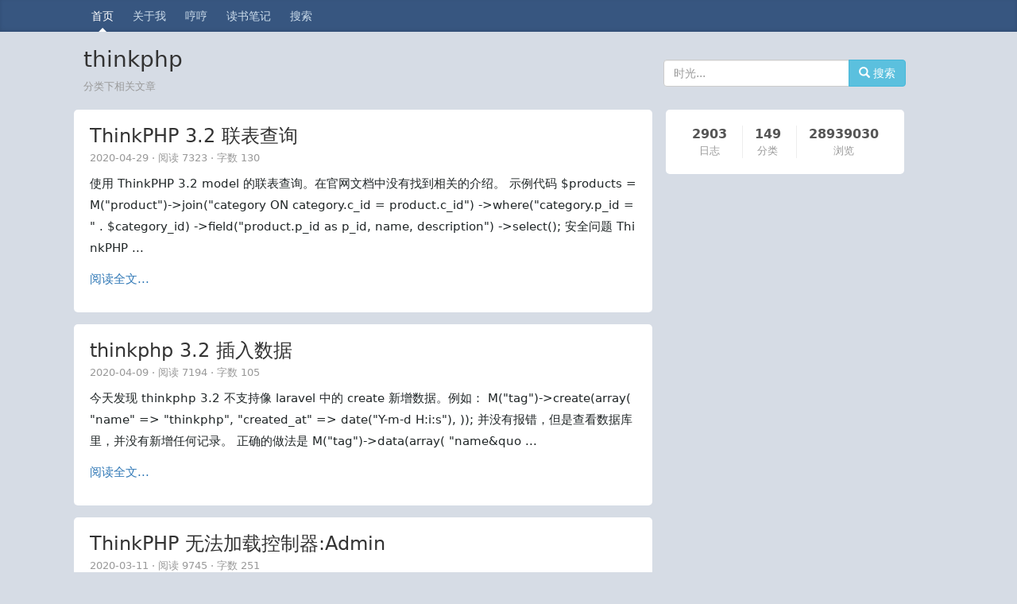

--- FILE ---
content_type: text/html; charset=UTF-8
request_url: https://www.sunzhongwei.com/category/thinkphp
body_size: 10340
content:
<!DOCTYPE html>
<html lang="zh">

<head>
	<meta charset="utf-8">
	<title>thinkphp相关文章 - 大象笔记</title>
	<meta name="viewport" content="width=device-width, initial-scale=1">
	<meta name="description" content="大象笔记关于thinkphp的文章、文档、以及参考资料列表。">
			<link rel="icon" href="../../favicon.ico">
	<link rel="stylesheet" href="https://www.sunzhongwei.com/css/bootstrap336.min.css?t=202306050924">
	<link rel="stylesheet" href="https://www.sunzhongwei.com/css/blog.css?t=202506050928">
	<link rel="stylesheet" href="https://www.sunzhongwei.com/css/footer.css?t=201812061243">
	<link rel="alternate" type="application/atom+xml" href="https://www.sunzhongwei.com/feed">

	<meta http-equiv="Cache-Control" content="no-transform" />
	<meta http-equiv="Cache-Control" content="no-siteapp" />
	<meta name="google-site-verification" content="5xoPeZxgBVPZxlsdY-bRyK1S1EXQSZJ20aznFgxS6Mk" />
	<meta name="msvalidate.01" content="926BC6A267D489F3FA7B21F699CD30D8" />
	<meta name="domain_verify" content="pmrgi33nmfuw4ir2ejzxk3t2nbxw4z3xmvus4y3pnurcyithovuwiir2ei2tczddmqzdom3bhazggnbrhftdsztbmzsdaodbmq4dinjwhftggirmej2gs3lfknqxmzjchiytkmjwha2donzqgy2din35">
	<meta name="p:domain_verify" content="2dfaa29041116a1a49fdc14cd5ad0023"/>
	<meta name="theme-color" content="#375680">
	<script type="text/javascript" charset="UTF-8" src="https://cdn.wwads.cn/js/makemoney.js" async></script>
	<script type="text/javascript">
	(function(c,l,a,r,i,t,y){
		c[a]=c[a]||function(){(c[a].q=c[a].q||[]).push(arguments)};
		t=l.createElement(r);t.async=1;t.src="https://www.clarity.ms/tag/"+i;
		y=l.getElementsByTagName(r)[0];y.parentNode.insertBefore(t,y);
	})(window, document, "clarity", "script", "olye1n1m3e");
	</script>
</head>

<body>

	<div class="blog-masthead">
		<div class="container">
			<nav class="blog-nav">
				<a class="blog-nav-item active" href="/">首页</a>
				<a class="blog-nav-item" href="/readme.html">关于我</a>
				<a class="blog-nav-item" href="/notes">哼哼</a>
				<a class="blog-nav-item" href="/category/%E8%AF%BB%E4%B9%A6%E7%AC%94%E8%AE%B0">读书笔记</a>
				<a class="blog-nav-item" href="/api/web/search">搜索</a>
							</nav>
		</div>
	</div>

	<div class="container">

		<div class="blog-header">
            <div class="title_wrap">
                <h1 style="font-size: 28px;">thinkphp</h1>
                <p class="lead blog-description">分类下相关文章</p>
            </div>
            <div class="search_wrap">
				<div style="margin-top: 15px;">
					<div class="input-group">
						<input type="text" class="form-control" placeholder="时光..." id="search_input">
						<span class="input-group-btn">
							<button class="btn btn-info" type="button" id="search_btn">
                                <span class="glyphicon glyphicon-search" aria-hidden="true"></span>
                                搜索
                            </button>
						</span>
					</div><!-- /input-group -->
				</div><!-- /.col-lg-6 -->
            </div>
            <div style="clear: both;"></div>
		</div>

		<div class="row">

			<div class="col-sm-12 col-md-8 blog-main content">
					    <div class="media card" style="margin-bottom: 15px;">
      <div class="media-body">
        <a href="/thinkphp-32-join-table-query" class="index-page-title">
          <h3 class="media-heading">
            ThinkPHP 3.2 联表查询
          </h3>
        </a>
        <p class="article-info">
        2020-04-29 · 阅读 7323
                  · 字数 130
                </p>
        <p class="article-desc">
          使用 ThinkPHP 3.2 model 的联表查询。在官网文档中没有找到相关的介绍。
示例代码
$products = M(&quot;product&quot;)-&gt;join(&quot;category ON category.c_id = product.c_id&quot;)
	-&gt;where(&quot;category.p_id = &quot; . $category_id)
	-&gt;field(&quot;product.p_id as p_id, name, description&quot;)
	-&gt;select();

安全问题
ThinkPHP
          ...
        </p>
        <p>
          <a href="/thinkphp-32-join-table-query" class="read-more">阅读全文...</a>
        </p>
      </div>
    </div>
	    <div class="media card" style="margin-bottom: 15px;">
      <div class="media-body">
        <a href="/thinkphp-32-insert-data" class="index-page-title">
          <h3 class="media-heading">
            thinkphp 3.2 插入数据
          </h3>
        </a>
        <p class="article-info">
        2020-04-09 · 阅读 7194
                  · 字数 105
                </p>
        <p class="article-desc">
          今天发现 thinkphp 3.2 不支持像 laravel 中的 create 新增数据。例如：
M(&quot;tag&quot;)-&gt;create(array(
       &quot;name&quot; =&gt; &quot;thinkphp&quot;,
       &quot;created_at&quot; =&gt; date(&quot;Y-m-d H:i:s&quot;),
));

并没有报错，但是查看数据库里，并没有新增任何记录。
正确的做法是
M(&quot;tag&quot;)-&gt;data(array(
       &quot;name&amp;quo
          ...
        </p>
        <p>
          <a href="/thinkphp-32-insert-data" class="read-more">阅读全文...</a>
        </p>
      </div>
    </div>
	    <div class="media card" style="margin-bottom: 15px;">
      <div class="media-body">
        <a href="/thinkphp-unable-to-load-controller-admin" class="index-page-title">
          <h3 class="media-heading">
            ThinkPHP 无法加载控制器:Admin
          </h3>
        </a>
        <p class="article-info">
        2020-03-11 · 阅读 9745
                  · 字数 251
                </p>
        <p class="article-desc">
          测试环境
Nginx + ThinkPHP 3.2
现象
访问网站前端页面时，一切显示正常。
但是，访问网站管理后台，即以 /admin 为前缀路径的页面时，部分页面报错。
显示报错的页面路径
目前发现的有两类路径错误：

http://localhost/Admin/Index/Admin/page1.html 正确的路径应该是 http://localhost/Admin/page1.html
http://localhost/Admin/Index/Admin/Admin/page2.html 正确的路径应该是 http://localhost/Admin/page2.html

报错信
          ...
        </p>
        <p>
          <a href="/thinkphp-unable-to-load-controller-admin" class="read-more">阅读全文...</a>
        </p>
      </div>
    </div>
	    <div class="media card" style="margin-bottom: 15px;">
      <div class="media-body">
        <a href="/thinkphp-32-template-if-syntax" class="index-page-title">
          <h3 class="media-heading">
            thinkphp 3.2 模板 if 语法
          </h3>
        </a>
        <p class="article-info">
        2020-02-12 · 阅读 8981
                  · 字数 29
                </p>
        <p class="article-desc">
          thinkphp 3.2 模板 if 语法列表：
字符串比对
使用 eq / neq
&lt;if condition=&quot;$Think.session.site eq &#039;阿里云&#039;&quot;&gt;
   &lt;h1&gt;阿里云&lt;/h1&gt;
&lt;/if&gt;


          ...
        </p>
        <p>
          <a href="/thinkphp-32-template-if-syntax" class="read-more">阅读全文...</a>
        </p>
      </div>
    </div>
	    <div class="media card" style="margin-bottom: 15px;">
      <div class="media-body">
        <a href="/thinkphp-orm-query-a-dataquery-multiple-data" class="index-page-title">
          <h3 class="media-heading">
            ThinkPHP ORM 查询一条数据/查询多条数据
          </h3>
        </a>
        <p class="article-info">
        2019-10-28 · 阅读 9416
                  · 字数 131
                </p>
        <p class="article-desc">
          ThinkPHP ORM 查询方法：

find 查询一条数据
select 查询多条数据

查询示例及返回的数据结构
$tag = M(&quot;tag&quot;)-&gt;where(&#039;id=&#039; . $tag_id)-&gt;find();
返回：
array (
  &#039;id&#039; =&gt; &#039;1&#039;,
  &#039;name&#039; =&gt; &#039;ThinkPHP&#039;,
)

$tag = M(&quot;tag&quot;)-&gt;where(&#039;id=&#039; . $tag_id)-&gt;select();
返回：
array (
  0 =&gt; 
  array (
    &#039;id&#039; =&gt; 
          ...
        </p>
        <p>
          <a href="/thinkphp-orm-query-a-dataquery-multiple-data" class="read-more">阅读全文...</a>
        </p>
      </div>
    </div>
	    <div class="media card" style="margin-bottom: 15px;">
      <div class="media-body">
        <a href="/thinkphp-controller-parameter-variables-to-template" class="index-page-title">
          <h3 class="media-heading">
            ThinkPHP controller 传递参数变量给模板
          </h3>
        </a>
        <p class="article-info">
        2019-10-25 · 阅读 8095
                  · 字数 131
                </p>
        <p class="article-desc">
          ThinkPHP 在渲染模板时，主要用到了两个函数:

assign 将参数变量传递给模板
display 指定模板文件的名字，即使用哪个模板文件

controller 代码示例
$title = &quot;大象笔记&quot;;
$content = &quot;专注 ThinkPHP 开发 20 年&quot;;
$this-&gt;assign(&#039;title&#039;, $title);
$this-&gt;assign(&#039;content&#039;, $content);
$this-&gt;display(&#039;index&#039;);

模板代码示例
Hello, {$title}！

assign 传递数
          ...
        </p>
        <p>
          <a href="/thinkphp-controller-parameter-variables-to-template" class="read-more">阅读全文...</a>
        </p>
      </div>
    </div>
	    <div class="media card" style="margin-bottom: 15px;">
      <div class="media-body">
        <a href="/same-site-diff-mobile-pc-domain-auto-redirect" class="index-page-title">
          <h3 class="media-heading">
            同一站点电脑端域名与移动端域名独立时，实现自动相互跳转对应页面
          </h3>
        </a>
        <p class="article-info">
        2019-10-23 · 阅读 7197
                  · 字数 316
                </p>
        <p class="article-desc">
          当同一个站点，电脑端跟移动端是两套代码，而且域名还不同时，一定要做好自动相互跳转对应页面。
因为百度的搜素结果有一个严重的问题，就是

电脑端使用百度搜素会搜出来移动端的页面
移动端使用百度搜素会搜出 PC 端的页面

这种情况非常常见，甚至 PC 端百度的搜索结果还会出现 MIP 的页面，我觉得有点无法理解。
还有一种情况：
PC 链接在手机打开，例如微信，会自动跳转到手机版的首页，这个体验非常不好。应该是跳转对应的手机页面。
需要优化的场景

场景一，手机上搜素，百度结果给出的是 PC 的页面链接，用户打开时，自动跳转对应的移动页面。
场景二，PC 上搜素，百度结果给出的是手机移动站的页面
          ...
        </p>
        <p>
          <a href="/same-site-diff-mobile-pc-domain-auto-redirect" class="read-more">阅读全文...</a>
        </p>
      </div>
    </div>
	    <div class="media card" style="margin-bottom: 15px;">
      <div class="media-body">
        <a href="/thinkphp-portfolio-according-to-request-parameters" class="index-page-title">
          <h3 class="media-heading">
            ThinkPHP 根据请求参数进行组合查询
          </h3>
        </a>
        <p class="article-info">
        2019-10-17 · 阅读 5880
                  · 字数 60
                </p>
        <p class="article-desc">
          例如，默认是查询 status 为 1 的文章；
当请求参数中，包含分类 ID 时，查询条件再加上 category_id。
$where = array(
    &#039;status&#039; =&gt; 1,
);
if ($category_id != -1) {
    $where[&#039;category_id&#039;] = $category_id;
}

$news = M(&quot;article&quot;)
    -&gt;where($where)
    -&gt;select();


          ...
        </p>
        <p>
          <a href="/thinkphp-portfolio-according-to-request-parameters" class="read-more">阅读全文...</a>
        </p>
      </div>
    </div>
	    <div class="media card" style="margin-bottom: 15px;">
      <div class="media-body">
        <a href="/thinkphp-template-foreach-loop-used-in-if-condition-judgment-matters-needing-attention" class="index-page-title">
          <h3 class="media-heading">
            ThinkPHP 模板 foreach 循环中使用 if 条件判断的注意事项
          </h3>
        </a>
        <p class="article-info">
        2019-10-17 · 阅读 8579
                  · 字数 41
                </p>
        <p class="article-desc">
          例如， if condition 中不能使用
$category_id eq $v.id

而应该是
$category_id eq $v[&#039;id&#039;]

完整代码。
&lt;foreach name=&quot;news_tab&quot; item=&quot;v&quot; key=&quot;k&quot;&gt;
       &lt;li mid=&quot;{$v.id}&quot;
	     &lt;if condition=&quot;$category_id eq $v[&#039;id&#039;]&quot;&gt;
		   class=&quot;active&quot;
	     
          ...
        </p>
        <p>
          <a href="/thinkphp-template-foreach-loop-used-in-if-condition-judgment-matters-needing-attention" class="read-more">阅读全文...</a>
        </p>
      </div>
    </div>
	    <div class="media card" style="margin-bottom: 15px;">
      <div class="media-body">
        <a href="/thinkphp-model-query-set-offset" class="index-page-title">
          <h3 class="media-heading">
            ThinkPHP Model 查询设置 offset
          </h3>
        </a>
        <p class="article-info">
        2019-10-17 · 阅读 10348
                  · 字数 76
                </p>
        <p class="article-desc">
          没有查 ThinkPHP 的文档，以为 ThinkPHP 的查询 offset 写法跟 Laravel 一样，就写成了
$articles = M(&quot;article&quot;)-&gt;where(&#039;status=1&#039;)
            -&gt;order(&#039;id desc&#039;)
            -&gt;offset($offset)
            -&gt;limit($limit)
            -&gt;select();

结果报错

Think\Model:offset方法不存在！

看了一下文档，发现正确的写法应该是
$articl
          ...
        </p>
        <p>
          <a href="/thinkphp-model-query-set-offset" class="read-more">阅读全文...</a>
        </p>
      </div>
    </div>
	    <div class="media card" style="margin-bottom: 15px;">
      <div class="media-body">
        <a href="/thinkphp-cache-return-bool-false" class="index-page-title">
          <h3 class="media-heading">
            thinkphp 读取缓存失败，S 方法总是返回 bool(false)
          </h3>
        </a>
        <p class="article-info">
        2019-10-16 · 阅读 7172
                  · 字数 171
                </p>
        <p class="article-desc">
          我本地的 thinkphp 3.2.3 开发环境总是无法设置缓存，而线上生产环境则是好的。
S(&#039;test&#039;, &#039;hello&#039;);
dump(S(&#039;test&#039;));

本地总是返回 bool(false)。
猜测是本地缓存文件的权限问题，也就是说设置缓存的时候，写入已经失败了。
因为，我们知道，设置缓存是允许失败的。毕竟缓存失败，并不应该影响正常服务的运行。例如，redis 挂了，不应该影响网站正常的运行。
测试了一下，确实是本地缓存文件的权限问题。
执行
sudo chmod 777 -R Web/Runtime/

即可解决。

          ...
        </p>
        <p>
          <a href="/thinkphp-cache-return-bool-false" class="read-more">阅读全文...</a>
        </p>
      </div>
    </div>
	    <div class="media card" style="margin-bottom: 15px;">
      <div class="media-body">
        <a href="/thinkphp-cache-configuration-file" class="index-page-title">
          <h3 class="media-heading">
            ThinkPHP 的缓存配置文件
          </h3>
        </a>
        <p class="article-info">
        2019-10-08 · 阅读 10123
                  · 字数 55
                </p>
        <p class="article-desc">
          要查找 ThinkPHP 项目的缓存配置文件的位置，可以搜素关键词 DATA_CACHE_TYPE
grep DATA_CACHE_TYPE -r Web
Web/Mobile/Conf/config.php:    &#039;DATA_CACHE_TYPE&#039; =&gt; &#039;File&#039;,  
Web/Zh/Conf/config.php:    &#039;DATA_CACHE_TYPE&#039; =&gt; &#039;File&#039;,  

数据缓存类型
支持: File|Db|Apc|Memcache|Shmop|Sqlite|Xcache|Apachenote|Eaccelerator
ThinkPHP 版本
3.2.3

          ...
        </p>
        <p>
          <a href="/thinkphp-cache-configuration-file" class="read-more">阅读全文...</a>
        </p>
      </div>
    </div>
	    <div class="media card" style="margin-bottom: 15px;">
      <div class="media-body">
        <a href="/thinkphp-those-capital-single-letter-abbreviations-meaning" class="index-page-title">
          <h3 class="media-heading">
            thinkphp 的那些大写单字母简写的含义
          </h3>
        </a>
        <p class="article-info">
        2019-09-30 · 阅读 5549
                  · 字数 33
                </p>
        <p class="article-desc">
          
S 缓存
M 数据表

大写字母 I
获取输入的查询变量
$search = strip_tags(trim(I(&#039;get.search&#039;)));

参考
https://blog.csdn.net/weixin_43524620/article/details/85135158

          ...
        </p>
        <p>
          <a href="/thinkphp-those-capital-single-letter-abbreviations-meaning" class="read-more">阅读全文...</a>
        </p>
      </div>
    </div>
	    <div class="media card" style="margin-bottom: 15px;">
      <div class="media-body">
        <a href="/thinkphp-query-field-set-an-alias" class="index-page-title">
          <h3 class="media-heading">
            thinkphp 查询字段设置别名
          </h3>
        </a>
        <p class="article-info">
        2019-09-30 · 阅读 11813
                  · 字数 21
                </p>
        <p class="article-desc">
          字段设置别名方法：
M(&#039;language&#039;)-&gt;field(&#039;name1 as name&#039;)-&gt;select();

测试环境
Thinkphp 版本 3.2.3

          ...
        </p>
        <p>
          <a href="/thinkphp-query-field-set-an-alias" class="read-more">阅读全文...</a>
        </p>
      </div>
    </div>
	    <div class="media card" style="margin-bottom: 15px;">
      <div class="media-body">
        <a href="/nginx-under-php-website-shows-no-input-file-specified" class="index-page-title">
          <h3 class="media-heading">
            Nginx 下的 PHP 网站显示 &quot;No input file specified.&quot;
          </h3>
        </a>
        <p class="article-info">
        2019-09-18 · 阅读 11480
                  · 字数 306
                </p>
        <p class="article-desc">
          一个 Thinkphp 的网站项目，在本地使用 Nginx 搭建开发环境。但是，其他 ThinkPHP 的项目都能正常显示网页，只有这个项目打开首页，始终显示

No input file specified.

在 Nginx 的 error log 中看到如下错误信息：
2019/09/18 16:48:14 [error] 3395#3395: *4 FastCGI sent in stderr: &quot;PHP message: PHP Warning:  Unknown: open_basedir restriction in effect. File(/home/zhongwe
          ...
        </p>
        <p>
          <a href="/nginx-under-php-website-shows-no-input-file-specified" class="read-more">阅读全文...</a>
        </p>
      </div>
    </div>
		<ul class="pagination">
        
                    <li class="disabled"><span>&laquo; Previous</span></li>
        
        
                    <li><a href="https://www.sunzhongwei.com/category/thinkphp?page=2" rel="next">Next &raquo;</a></li>
            </ul>

				<div class="categories card" name="categories" id="categories">
	<h4>所有分类</h4>
	<table class="table">
		<tr>
		<th style="width: 60px;">
			<span class="main-category">
			生活
			</span>
		</th>
		<td>
					  <span class="sub-category">
				<a href="/category/跑步">跑步</a>
			</span>
					  <span class="sub-category">
				<a href="/category/清单">清单</a>
			</span>
					  <span class="sub-category">
				<a href="/category/足球">足球</a>
			</span>
					  <span class="sub-category">
				<a href="/category/鲁班">鲁班</a>
			</span>
					  <span class="sub-category">
				<a href="/category/探索">探索</a>
			</span>
					  <span class="sub-category">
				<a href="/category/孤独的美食家">孤独的美食家</a>
			</span>
					  <span class="sub-category">
				<a href="/category/驾驶">驾驶</a>
			</span>
					  <span class="sub-category">
				<a href="/category/电视剧">电视剧</a>
			</span>
					  <span class="sub-category">
				<a href="/category/收纳">收纳</a>
			</span>
					  <span class="sub-category">
				<a href="/category/奶爸">奶爸</a>
			</span>
					  <span class="sub-category">
				<a href="/category/健康">健康</a>
			</span>
					  <span class="sub-category">
				<a href="/category/game">game</a>
			</span>
					  <span class="sub-category">
				<a href="/category/电影">电影</a>
			</span>
					  <span class="sub-category">
				<a href="/category/周末">周末</a>
			</span>
					  <span class="sub-category">
				<a href="/category/joke">joke</a>
			</span>
					</td>
	</tr>
		<tr>
		<th style="width: 60px;">
			<span class="main-category">
			Geek
			</span>
		</th>
		<td>
					  <span class="sub-category">
				<a href="/category/健身">健身</a>
			</span>
					  <span class="sub-category">
				<a href="/category/Laravel">Laravel</a>
			</span>
					  <span class="sub-category">
				<a href="/category/Git">Git</a>
			</span>
					  <span class="sub-category">
				<a href="/category/Vim">Vim</a>
			</span>
					  <span class="sub-category">
				<a href="/category/MySQL">MySQL</a>
			</span>
					  <span class="sub-category">
				<a href="/category/Linux">Linux</a>
			</span>
					  <span class="sub-category">
				<a href="/category/UI">UI</a>
			</span>
					  <span class="sub-category">
				<a href="/category/Windows">Windows</a>
			</span>
					  <span class="sub-category">
				<a href="/category/SVN">SVN</a>
			</span>
					  <span class="sub-category">
				<a href="/category/纪录片">纪录片</a>
			</span>
					  <span class="sub-category">
				<a href="/category/管理">管理</a>
			</span>
					  <span class="sub-category">
				<a href="/category/Shell">Shell</a>
			</span>
					  <span class="sub-category">
				<a href="/category/游记">游记</a>
			</span>
					  <span class="sub-category">
				<a href="/category/工具">工具</a>
			</span>
					  <span class="sub-category">
				<a href="/category/手机">手机</a>
			</span>
					  <span class="sub-category">
				<a href="/category/BackboneJS">BackboneJS</a>
			</span>
					  <span class="sub-category">
				<a href="/category/自建博客">自建博客</a>
			</span>
					  <span class="sub-category">
				<a href="/category/Mac">Mac</a>
			</span>
					  <span class="sub-category">
				<a href="/category/DNS">DNS</a>
			</span>
					  <span class="sub-category">
				<a href="/category/Tornado">Tornado</a>
			</span>
					  <span class="sub-category">
				<a href="/category/CDN">CDN</a>
			</span>
					  <span class="sub-category">
				<a href="/category/Django">Django</a>
			</span>
					  <span class="sub-category">
				<a href="/category/Python">Python</a>
			</span>
					  <span class="sub-category">
				<a href="/category/AngularJS">AngularJS</a>
			</span>
					  <span class="sub-category">
				<a href="/category/理财">理财</a>
			</span>
					  <span class="sub-category">
				<a href="/category/前端">前端</a>
			</span>
					  <span class="sub-category">
				<a href="/category/Nginx">Nginx</a>
			</span>
					  <span class="sub-category">
				<a href="/category/爬虫">爬虫</a>
			</span>
					  <span class="sub-category">
				<a href="/category/Redis">Redis</a>
			</span>
					  <span class="sub-category">
				<a href="/category/Javascript">Javascript</a>
			</span>
					  <span class="sub-category">
				<a href="/category/Browser">Browser</a>
			</span>
					  <span class="sub-category">
				<a href="/category/浏览器">浏览器</a>
			</span>
					  <span class="sub-category">
				<a href="/category/推广">推广</a>
			</span>
					  <span class="sub-category">
				<a href="/category/OAuth">OAuth</a>
			</span>
					  <span class="sub-category">
				<a href="/category/CSS">CSS</a>
			</span>
					  <span class="sub-category">
				<a href="/category/PHP">PHP</a>
			</span>
					  <span class="sub-category">
				<a href="/category/Social Networks">Social Networks</a>
			</span>
					  <span class="sub-category">
				<a href="/category/安全">安全</a>
			</span>
					  <span class="sub-category">
				<a href="/category/运维">运维</a>
			</span>
					  <span class="sub-category">
				<a href="/category/创业">创业</a>
			</span>
					  <span class="sub-category">
				<a href="/category/杂记">杂记</a>
			</span>
					  <span class="sub-category">
				<a href="/category/VueJS">VueJS</a>
			</span>
					  <span class="sub-category">
				<a href="/category/Android">Android</a>
			</span>
					  <span class="sub-category">
				<a href="/category/Image">Image</a>
			</span>
					  <span class="sub-category">
				<a href="/category/IDE">IDE</a>
			</span>
					  <span class="sub-category">
				<a href="/category/Java">Java</a>
			</span>
					  <span class="sub-category">
				<a href="/category/ReactJS">ReactJS</a>
			</span>
					  <span class="sub-category">
				<a href="/category/数据分析">数据分析</a>
			</span>
					  <span class="sub-category">
				<a href="/category/SQLite">SQLite</a>
			</span>
					  <span class="sub-category">
				<a href="/category/RESTful">RESTful</a>
			</span>
					  <span class="sub-category">
				<a href="/category/读书笔记">读书笔记</a>
			</span>
					  <span class="sub-category">
				<a href="/category/家电">家电</a>
			</span>
					  <span class="sub-category">
				<a href="/category/ecshop">ecshop</a>
			</span>
					  <span class="sub-category">
				<a href="/category/Vagrant">Vagrant</a>
			</span>
					  <span class="sub-category">
				<a href="/category/wordpress">wordpress</a>
			</span>
					  <span class="sub-category">
				<a href="/category/docker">docker</a>
			</span>
					  <span class="sub-category">
				<a href="/category/SEO">SEO</a>
			</span>
					  <span class="sub-category">
				<a href="/category/GTD">GTD</a>
			</span>
					  <span class="sub-category">
				<a href="/category/magento">magento</a>
			</span>
					  <span class="sub-category">
				<a href="/category/mongodb">mongodb</a>
			</span>
					  <span class="sub-category">
				<a href="/category/nodejs">nodejs</a>
			</span>
					  <span class="sub-category">
				<a href="/category/weex">weex</a>
			</span>
					  <span class="sub-category">
				<a href="/category/冷知识">冷知识</a>
			</span>
					  <span class="sub-category">
				<a href="/category/ruby">ruby</a>
			</span>
					  <span class="sub-category">
				<a href="/category/iOS">iOS</a>
			</span>
					  <span class="sub-category">
				<a href="/category/微信小程序">微信小程序</a>
			</span>
					  <span class="sub-category">
				<a href="/category/AI">AI</a>
			</span>
					  <span class="sub-category">
				<a href="/category/CMS">CMS</a>
			</span>
					  <span class="sub-category">
				<a href="/category/快应用">快应用</a>
			</span>
					  <span class="sub-category">
				<a href="/category/backpack">backpack</a>
			</span>
					  <span class="sub-category">
				<a href="/category/广告联盟">广告联盟</a>
			</span>
					  <span class="sub-category">
				<a href="/category/OA">OA</a>
			</span>
					  <span class="sub-category">
				<a href="/category/短信">短信</a>
			</span>
					  <span class="sub-category">
				<a href="/category/UWP">UWP</a>
			</span>
					  <span class="sub-category">
				<a href="/category/Win">Win</a>
			</span>
					  <span class="sub-category">
				<a href="/category/CSharp">CSharp</a>
			</span>
					  <span class="sub-category">
				<a href="/category/Tampermonkey">Tampermonkey</a>
			</span>
					  <span class="sub-category">
				<a href="/category/graphviz">graphviz</a>
			</span>
					  <span class="sub-category">
				<a href="/category/钉钉">钉钉</a>
			</span>
					  <span class="sub-category">
				<a href="/category/WPS">WPS</a>
			</span>
					  <span class="sub-category">
				<a href="/category/数据字典">数据字典</a>
			</span>
					  <span class="sub-category">
				<a href="/category/微信公众号">微信公众号</a>
			</span>
					  <span class="sub-category">
				<a href="/category/Fuchsia">Fuchsia</a>
			</span>
					  <span class="sub-category">
				<a href="/category/Adobe XD">Adobe XD</a>
			</span>
					  <span class="sub-category">
				<a href="/category/SQL Server">SQL Server</a>
			</span>
					  <span class="sub-category">
				<a href="/category/thinkphp">thinkphp</a>
			</span>
					  <span class="sub-category">
				<a href="/category/代码规范">代码规范</a>
			</span>
					  <span class="sub-category">
				<a href="/category/商业模式">商业模式</a>
			</span>
					  <span class="sub-category">
				<a href="/category/Flutter">Flutter</a>
			</span>
					  <span class="sub-category">
				<a href="/category/头痛的问题">头痛的问题</a>
			</span>
					  <span class="sub-category">
				<a href="/category/serverless">serverless</a>
			</span>
					  <span class="sub-category">
				<a href="/category/视频制作">视频制作</a>
			</span>
					  <span class="sub-category">
				<a href="/category/国际化">国际化</a>
			</span>
					  <span class="sub-category">
				<a href="/category/golang">golang</a>
			</span>
					  <span class="sub-category">
				<a href="/category/服务器">服务器</a>
			</span>
					  <span class="sub-category">
				<a href="/category/Kotlin">Kotlin</a>
			</span>
					  <span class="sub-category">
				<a href="/category/网站建设">网站建设</a>
			</span>
					  <span class="sub-category">
				<a href="/category/5G">5G</a>
			</span>
					  <span class="sub-category">
				<a href="/category/笔记本">笔记本</a>
			</span>
					  <span class="sub-category">
				<a href="/category/图片">图片</a>
			</span>
					  <span class="sub-category">
				<a href="/category/spark">spark</a>
			</span>
					  <span class="sub-category">
				<a href="/category/spring">spring</a>
			</span>
					  <span class="sub-category">
				<a href="/category/物联网">物联网</a>
			</span>
					  <span class="sub-category">
				<a href="/category/InfluxDB">InfluxDB</a>
			</span>
					  <span class="sub-category">
				<a href="/category/图像识别">图像识别</a>
			</span>
					  <span class="sub-category">
				<a href="/category/postgre">postgre</a>
			</span>
					  <span class="sub-category">
				<a href="/category/rust">rust</a>
			</span>
					  <span class="sub-category">
				<a href="/category/提示词">提示词</a>
			</span>
					  <span class="sub-category">
				<a href="/category/MES">MES</a>
			</span>
					  <span class="sub-category">
				<a href="/category/oracle">oracle</a>
			</span>
					</td>
	</tr>
		<tr>
		<th style="width: 60px;">
			<span class="main-category">
			成长的烦恼
			</span>
		</th>
		<td>
					  <span class="sub-category">
				<a href="/category/闲言碎语">闲言碎语</a>
			</span>
					  <span class="sub-category">
				<a href="/category/待产">待产</a>
			</span>
					  <span class="sub-category">
				<a href="/category/不睡觉">不睡觉</a>
			</span>
					  <span class="sub-category">
				<a href="/category/写作">写作</a>
			</span>
					  <span class="sub-category">
				<a href="/category/程序员">程序员</a>
			</span>
					  <span class="sub-category">
				<a href="/category/孙心然语录">孙心然语录</a>
			</span>
					  <span class="sub-category">
				<a href="/category/原则">原则</a>
			</span>
					  <span class="sub-category">
				<a href="/category/大鸿语录">大鸿语录</a>
			</span>
					</td>
	</tr>
		<tr>
		<th style="width: 60px;">
			<span class="main-category">
			地球
			</span>
		</th>
		<td>
					  <span class="sub-category">
				<a href="/category/植物">植物</a>
			</span>
					  <span class="sub-category">
				<a href="/category/时间">时间</a>
			</span>
					  <span class="sub-category">
				<a href="/category/中文">中文</a>
			</span>
					  <span class="sub-category">
				<a href="/category/赚钱">赚钱</a>
			</span>
					  <span class="sub-category">
				<a href="/category/国家地理">国家地理</a>
			</span>
					  <span class="sub-category">
				<a href="/category/烟台">烟台</a>
			</span>
					  <span class="sub-category">
				<a href="/category/一生伏首拜阳明">一生伏首拜阳明</a>
			</span>
					  <span class="sub-category">
				<a href="/category/emoji">emoji</a>
			</span>
					  <span class="sub-category">
				<a href="/category/弟子规">弟子规</a>
			</span>
					  <span class="sub-category">
				<a href="/category/英文">英文</a>
			</span>
					  <span class="sub-category">
				<a href="/category/国际贸易">国际贸易</a>
			</span>
					</td>
	</tr>
		<tr>
		<th style="width: 60px;">
			<span class="main-category">
			
			</span>
		</th>
		<td>
					</td>
	</tr>
		</table>
</div>
			</div><!-- /.blog-main -->

			<div class="col-sm-12 col-md-4 blog-sidebar">
				<div class="sidebar-module" id="about_me" style="padding-bottom: 15px;">
					<div class="sidebar-inner">
	<section class="site-overview sidebar-panel  sidebar-panel-active ">
    
		<nav class="site-state motion-element">
			<div class="site-state-item site-state-posts">
				<a href="/">
					<span class="site-state-item-count">2903</span>
					<span class="site-state-item-name">日志</span>
				</a>
			</div>

			<div class="site-state-item site-state-categories">
				<a href="#categories">
					<span class="site-state-item-count">149</span>
					<span class="site-state-item-name">分类</span>
				</a>
			</div>

			<div class="site-state-item site-state-tags">
				<a href="#">
					<span class="site-state-item-count">28939030</span>
					<span class="site-state-item-name">浏览</span>
				</a>
			</div>
		</nav>

    
	</section>
</div>
				</div>

				

								
                
								
				
				
				<div class="sidebar-module" id="side_fixed">


	<script>
function addEvent(obj,type,fn){
    if(obj.attachEvent){ //ie
        obj.attachEvent('on'+type,function(){
            fn.call(obj);
        })
    }else{
        obj.addEventListener(type,fn,false);
    }
}
var side_fixed = document.getElementById('side_fixed');
var quote = document.getElementById('quote');
var targetOffset = side_fixed.offsetTop + 250 ;
addEvent(window,'scroll',function(){
  let y = (document.documentElement && document.documentElement.scrollTop) || document.body.scrollTop;
  if (y>=targetOffset) {
    side_fixed.style.position = 'fixed';
    side_fixed.style.top = '15px';

    /*
    quote.style.position = 'fixed';
    quote.style.top = '15px';
    quote.style.width = '330px';
     */
  } else {
    side_fixed.style.position = 'static';
    //quote.style.position = 'static';
  }
});
</script>
	</div>


			</div><!-- /.blog-sidebar -->

		</div><!-- /.row -->

	</div><!-- /.container -->

	<style>
.footer-menu {
    padding: 20px 0 40px 0;
    color: #ffffff;
    background-color: #4056a1;
    margin-top: 20px;
}

.footer-menu h3 {
    font-size: 20px;
    color: #ffffff;
    margin-bottom: 18px;
}

.footer-menu a {
    color: #ffffff;
}

.footer-col {
    margin-top: 28px;
}

.blog-footer {
    padding: 40px 0;
    color: rgba( 255, 255, 255, .6 );
    text-align: center;
    background-color: #2d2c2a;
}
</style>

<div class="footer-menu">
  <div class="container">
    <div class="col-sm-12 col-md-4 footer-col">
      <h3>关于</h3>
      <p>
        <a href="/reading-list.html">阅读清单</a>
      </p>
      <p>
        <a href="/category/%E5%A4%B4%E7%97%9B%E7%9A%84%E9%97%AE%E9%A2%98">头痛的问题清单</a>
      </p>
      <p>
        <a href="/blog-update-log">博客功能更新日志</a>
      </p>
      <p>
        <a href="/hot-articles-top">热门文章 TOP 榜</a>
      </p>
      <p>
        <a href="/sun-heart-however-quotations">孙心然语录</a>
      </p>
      <p>
        <a href="/about-yiyi">关于壹一的一切</a>
      </p>
      <p>
        <a href="/shopping-list.html">购物清单</a>
      </p>
    </div>

    <div class="col-sm-12 col-md-4 footer-col">
      <h3>应用及工具</h3>
      <p>
        <a href="/go/tools">大象工具</a>
      </p>
      <p>
        <a href="/statistics-for-number-of-small-procedures">统计人数小程序</a>
      </p>
      <p>
        <a href="/cheatsheets/">大象速查表</a>
      </p>
      <p>
        <a href="https://play.google.com/store/apps/details?id=com.sunzhongwei.todo" rel="nofollow" target="_blank">
	   Android 桌面记事 (Google Play)
        </a>
      </p>
      <p>
        <a href="/tools2/stock-price">股票价格波段计算器</a>
      </p>
      <p>
        <a href="/tools2/project-price">项目报价计算器</a>
      </p>
      <p>
        <a href="/tools2/chinese-money">人民币大写转换</a>
      </p>
    </div>

    <div class="col-sm-12 col-md-4 footer-col">
      <h3>骄傲地使用</h3>
      <p>
        <a href="https://promotion.aliyun.com/ntms/yunparter/invite.html?userCode=yxah0nq9"
            onclick="_hmt.push(['_trackEvent', '阿里云邀请', 'footer', window.location.href]);"
            rel="nofollow" target="_blank">
            <span class="glyphicon glyphicon-cloud" aria-hidden="true"></span>
				    阿里云服务器
        </a>
      </p>
      <p>
        <a href="/namesilo-domain-name-registration-promo-code">
            <span class="glyphicon glyphicon-heart" aria-hidden="true"></span>
				    NameSilo 域名注册
        </a>
      </p>
      <p>
        <a href="https://portal.qiniu.com/signup?code=1ha9ztlrtldn6" rel="nofollow" target="_blank" onclick="_hmt.push(['_trackEvent', '七牛CDN邀请', 'footer', window.location.href]);">
            <span class="glyphicon glyphicon-flash" aria-hidden="true"></span>
            七牛 CDN
        </a>
      </p>
      <p>
        <a href="https://laravel.com/" rel="nofollow" target="_blank">
            <span class="glyphicon glyphicon-grain" aria-hidden="true"></span>
            Laravel 5.5
        </a>
      </p>
      <p>
        <a href="https://send.hedwi.com/?source=51" rel="nofollow" target="_blank">
            <span class="glyphicon glyphicon-envelope" aria-hidden="true"></span>
	    Hedwi 邮件发送平台
        </a>
    </div>
  </div>
</div>

<footer class="blog-footer">
    <p>
        <a href="#">回到页首</a>
    </p>
    <p>
        <span class="glyphicon glyphicon-cloud" aria-hidden="true"></span>
        后台处理耗时: 0.039 秒
    </p>
    <p>@2012-2026 大象笔记 sunzhongwei.com 版本: 1.0.24</p>
    <p>山东省烟台市开发区制造</p>
    <p>
        <a href="https://beian.miit.gov.cn/#/Integrated/index" rel="nofollow" target="_blank">鲁ICP备13002606号-1</a>
    </p>
    <p>
	<a href="https://beian.mps.gov.cn/#/query/webSearch?code=37069302888981" rel="noreferrer" target="_blank">鲁公网安备37069302888981</a>
    </p>
</footer>

		<script src="https://www.sunzhongwei.com/js/main.js?t=202511202333"></script>
	


</body>

</html>
